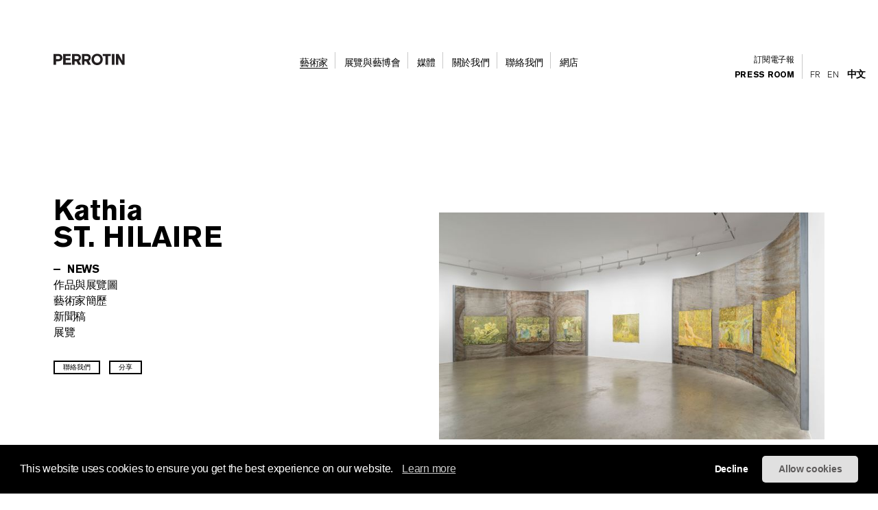

--- FILE ---
content_type: text/html; charset=UTF-8
request_url: https://www.perrotin.com/cn/artists/kathia_st_hilaire/954
body_size: 20301
content:
<!doctype html>
<html lang="zh">
    <head>
    <!--  Google Tag Manager -->
	<script async src="https://www.googletagmanager.com/gtag/js?id=G-V2MBQ34Z1S"></script>
	<script>
	window.dataLayer = window.dataLayer || [];
	function gtag(){dataLayer.push(arguments);}
	gtag('js', new Date());

	gtag('config', 'G-V2MBQ34Z1S');
	</script>
    <!-- End Google Tag Manager -->
				<script>
            function getCookie(cname) {
                var name = cname + "=";
                var ca = document.cookie.split(';');
                for (var i = 0; i < ca.length; i++) {
                    var c = ca[i];
                    while (c.charAt(0) == ' ') {
                        c = c.substring(1);
                    }
                    if (c.indexOf(name) == 0) {
                        return c.substring(name.length, c.length);
                    }
                }
                return "";
            }
            var cookiesConsent = getCookie('cookieconsent_status');
            (function (i, s, o, g, r, a, m) {
                i['GoogleAnalyticsObject'] = r;
                i[r] = i[r] || function () {
                    (i[r].q = i[r].q || []).push(arguments)
                }, i[r].l = 1 * new Date();
                a = s.createElement(o),
                        m = s.getElementsByTagName(o)[0];
                a.async = 1;
                a.src = g;
                m.parentNode.insertBefore(a, m)
            })(window, document, 'script', 'https://www.google-analytics.com/analytics.js', 'ga');
            if (cookiesConsent === 'deny') {
		ga('create', 'UA-21807360-1', {
                    'storage': 'none'
                });
                ga('create', 'UA-21807360-1', {
                    storeGac: false,
                });
                ga('send', 'pageview', {
                    'anonymizeIp': true
                });
            } else {
                ga('create', 'UA-21807360-1', 'auto');
		ga('send', 'pageview', { 'page': location.pathname + location.search + location.hash});
            }
		</script>
				<title>Kathia ST. HILAIRE - 藝術家 -- 貝浩登</title>
		<meta charset="utf-8">
<meta name="viewport" content="width=device-width, initial-scale=1, maximum-scale=1">
<meta name="description" content="Born in West Palm Beach, USA. 
Lives and works in New York. ">
<meta name="language" content="zh" />

<link href="https://www.perrotin.com/cn/artists/kathia_st_hilaire/954" rel="canonical" >


<!-- OPEN GRAPH -->
<meta property="og:url" content="https://www.perrotin.com/cn/artists/kathia_st_hilaire/954" />
<meta property="og:image" content="https://s3.perrotin.com/d:1200x630/artiste/954_1336.jpg?v=2020" />
<meta property="og:title" content="Kathia ST. HILAIRE - 藝術家 -- 貝浩登" />
<meta property="og:description" content="Born in West Palm Beach, USA. Lives and works in New York. " />

<!-- FACEBOOK -->
<meta property="fb:app_id" content="1596296424020971" />

<!-- TWITTER -->
<meta name="twitter:card" content="summary_large_image">
<meta name="twitter:site" content="@galerieperrotin">
<meta name="twitter:title" content="Kathia ST. HILAIRE - 藝術家 -- 貝浩登">
<meta name="twitter:description" content="Born in West Palm Beach, USA. 
Lives and works in New York. ">
<meta name="twitter:image" content="https://s3.perrotin.com/d:1200x630/artiste/954_1336.jpg?v=2020">

<!-- LANGUES -->
<link rel="alternate" hreflang="fr" href="https://www.perrotin.com/fr/artists/kathia_st_hilaire/954" />
<link rel="alternate" hreflang="en" href="https://www.perrotin.com/artists/kathia_st_hilaire/954" />
<link rel="alternate" hreflang="zh" href="https://www.perrotin.com/cn/artists/kathia_st_hilaire/954" />

<!-- FAVICONS -->
<link rel="apple-touch-icon" sizes="57x57" href="/apple-touch-icon-57x57.png">
<link rel="apple-touch-icon" sizes="60x60" href="/apple-touch-icon-60x60.png">
<link rel="apple-touch-icon" sizes="72x72" href="/apple-touch-icon-72x72.png">
<link rel="apple-touch-icon" sizes="76x76" href="/apple-touch-icon-76x76.png">
<link rel="apple-touch-icon" sizes="114x114" href="/apple-touch-icon-114x114.png">
<link rel="apple-touch-icon" sizes="120x120" href="/apple-touch-icon-120x120.png">
<link rel="apple-touch-icon" sizes="144x144" href="/apple-touch-icon-144x144.png">
<link rel="apple-touch-icon" sizes="152x152" href="/apple-touch-icon-152x152.png">
<link rel="apple-touch-icon" sizes="180x180" href="/apple-touch-icon-180x180.png">
<link rel="icon" type="image/png" href="/favicon-32x32.png" sizes="32x32">
<link rel="icon" type="image/png" href="/android-chrome-192x192.png" sizes="192x192">
<link rel="icon" type="image/png" href="/favicon-96x96.png" sizes="96x96">
<link rel="icon" type="image/png" href="/favicon-16x16.png" sizes="16x16">
<link rel="manifest" href="/manifest.json">
<link rel="mask-icon" href="/safari-pinned-tab.svg" >
<meta name="msapplication-TileColor" content="#da532c">
<meta name="msapplication-TileImage" content="/mstile-144x144.png">
<meta name="theme-color" content="#ffffff">

			<link rel="stylesheet" type="text/css" href="/css/gep.css?v=20251124145325">
        <script type="text/javascript" src="/js/third-party/modernizr-2.6.2.min.js"></script>
        <script type="text/javascript" src="/js/third-party/mobile-detect.min.js"></script>
        <script type="text/javascript" src="/js/third-party/mobile-detect-modernizr.js"></script>
	</head>
    <body class=" "  data-page="artist" data-lg="cn"  data-context="kathia_st_hilaire"  data-id="954">
    <!-- Google Tag Manager (noscript) -->
    <noscript><iframe src="https://www.googletagmanager.com/ns.html?id=GTM-P9QCWXV" height="0" width="0" style="display:none;visibility:hidden" title=""></iframe></noscript>
    <!-- End Google Tag Manager (noscript) -->
				<svg display="none" width="0" height="0" version="1.1" xmlns="http://www.w3.org/2000/svg" xmlns:xlink="http://www.w3.org/1999/xlink">
	<defs>
	<symbol  id="ico-logo" viewBox="-51.195 -4.258 187 15.552" enable-background="new -51.195 -4.258 187 15.552"
	 xml:space="preserve">
<g>
	<path d="M-40.302,10.858V9.511c-0.395,0.354-0.706,0.601-0.892,0.726c-1.366,0.913-2.838,0.954-3.417,0.954
		c-0.518,0-1.595-0.043-2.816-0.622c-2.65-1.286-3.769-4.204-3.769-7.02c0-1.077,0.205-4.97,3.602-6.874
		c0.603-0.353,1.824-0.933,3.603-0.933c2.734,0,4.412,1.284,5.178,1.967c0.516,0.456,0.848,0.871,1.26,1.407l-2.773,1.678
		c-0.06-0.104-0.475-0.767-0.93-1.161c-0.932-0.848-2.05-0.89-2.465-0.89c-0.27,0-1.241,0.021-2.007,0.517
		c-0.87,0.562-1.824,1.846-1.824,4.184c0,0.312,0,2.361,1.015,3.602c0.371,0.456,0.87,0.704,1.055,0.808
		c0.27,0.125,0.933,0.393,1.759,0.393c0.248,0,0.706,0,1.265-0.186c0.29-0.104,1.181-0.453,1.615-1.347
		c0.227-0.453,0.289-1.075,0.311-1.2h-3.272V2.742h6.358v8.116H-40.302L-40.302,10.858z"/>
	<path d="M-26.208,10.858l-0.725-2.342h-5.383l-0.728,2.342h-3.891l5.426-14.618h3.81l5.385,14.618H-26.208z M-29.666-0.282
		L-31.47,5.89h3.708L-29.666-0.282z"/>
	<path d="M-21.68,10.858V-3.76h3.644V7.772h5.715v3.086H-21.68z"/>
	<path d="M-11.29,10.858V-3.76h10.809v2.816h-7.166v2.669h6.688V4.5h-6.688v3.479h7.828v2.875H-11.29V10.858z"/>
	<path d="M10.115,10.858l-2.92-5.219H4.917v5.219H1.233V-3.76h6.583c0.417,0,0.829,0,1.243,0.02
		c0.663,0.042,2.981,0.186,4.121,2.277c0.209,0.393,0.581,1.242,0.581,2.444c0,1.635-0.643,2.504-1.14,2.981
		c-0.207,0.206-0.456,0.394-0.684,0.538c-0.27,0.145-0.581,0.289-1.181,0.517l3.375,5.838h-4.017V10.858z M8.004-1.048H4.898v3.976
		h3.024c0.145,0,0.559,0,0.974-0.143c1.18-0.394,1.221-1.512,1.221-1.886C10.115-1.006,8.645-1.048,8.004-1.048z"/>
	<path d="M15.059,10.858V-3.76h3.643v14.618H15.059z"/>
	<path d="M20.727,10.858V-3.76h10.812v2.816h-7.166v2.669h6.687V4.5h-6.687v3.479h7.829v2.875H20.727V10.858z"/>
	<path d="M50.538,3.984c-1.366,1.944-3.436,2.092-5.549,2.092h-2.443v4.782h-3.665V-3.76h7.248c1.388,0,2.691,0.165,3.81,1.139
		c0.145,0.123,0.414,0.351,0.664,0.724c0.309,0.478,0.806,1.531,0.806,2.984C51.406,1.561,51.345,2.824,50.538,3.984z M47.391-0.261
		c-0.583-0.808-1.637-0.808-2.506-0.808h-2.342v4.432h2.214c0.644,0,0.911,0,1.243-0.062c1.284-0.207,1.801-0.994,1.781-2.236
		C47.784,0.359,47.577,0.008,47.391-0.261z"/>
	<path d="M52.312,10.858V-3.76h10.811v2.816h-7.165v2.669h6.687V4.5h-6.687v3.479h7.828v2.875H52.312V10.858z"/>
	<path d="M73.72,10.858l-2.92-5.219h-2.279v5.219h-3.685V-3.76h6.585c0.412,0,0.827,0,1.241,0.02
		c0.663,0.042,2.985,0.186,4.12,2.277c0.207,0.393,0.581,1.242,0.581,2.444c0,1.635-0.642,2.504-1.14,2.981
		C76.017,4.167,75.768,4.355,75.54,4.5c-0.268,0.145-0.58,0.289-1.179,0.517l3.374,5.838H73.72V10.858z M71.605-1.048H68.5v3.976
		h3.023c0.143,0,0.56,0,0.969-0.143c1.181-0.394,1.227-1.512,1.227-1.886C73.72-1.006,72.249-1.048,71.605-1.048z"/>
	<path d="M87.545,10.858l-2.92-5.219h-2.279v5.219h-3.685V-3.76h6.585c0.412,0,0.827,0,1.241,0.02
		c0.665,0.042,2.985,0.186,4.12,2.277c0.207,0.393,0.581,1.242,0.581,2.444c0,1.635-0.642,2.504-1.14,2.981
		c-0.207,0.206-0.456,0.394-0.683,0.538c-0.27,0.145-0.582,0.289-1.181,0.517l3.374,5.838h-4.015V10.858z M85.431-1.048h-3.105
		v3.976h3.023c0.145,0,0.56,0,0.972-0.143c1.179-0.394,1.224-1.512,1.224-1.886C87.545-1.006,86.073-1.048,85.431-1.048z"/>
	<path d="M103.834,9.762c-0.786,0.643-2.195,1.532-4.598,1.532c-0.889,0-3.312-0.145-5.176-2.094
		c-1.971-2.07-2.091-4.844-2.091-5.714c0-0.766,0.104-2.835,1.388-4.72c0.744-1.096,2.441-2.981,5.838-2.981
		c2.775,0,4.455,1.242,5.219,2.029c1.407,1.449,2.195,3.83,2.195,5.839C106.607,5.89,105.634,8.292,103.834,9.762z M102.01,0.215
		c-0.186-0.249-0.621-0.767-1.407-1.099c-0.621-0.249-1.161-0.27-1.411-0.27c-0.806,0-1.366,0.27-1.634,0.416
		c-1.47,0.829-1.988,2.631-1.988,4.184c0,1.985,0.622,3.064,1.222,3.708c0.644,0.684,1.516,1.056,2.465,1.056
		c0.478,0,1.614-0.123,2.525-1.099c0.829-0.89,1.12-2.051,1.161-3.21C103.005,2.057,102.446,0.814,102.01,0.215z"/>
	<path d="M113.6-0.883v11.741h-3.687V-0.883h-3.812V-3.76h11.285v2.877H113.6z"/>
	<path d="M118.497,10.858V-3.76h3.642v14.618H118.497z"/>
	<path d="M132.219,10.858l-5.301-9.048l0.128,9.048h-3.521V-3.76h3.581l5.342,9.171l-0.143-9.171h3.498v14.618H132.219z"/>
</g>
	</symbol>
	<symbol id="ico-loupe"  viewBox="7.178 8.628 11 12.999" enable-background="new 7.178 8.628 11 12.999"
	 xml:space="preserve">
<path d="M18.178,20.501l-2.283-3.276c0.883-0.912,1.429-2.149,1.432-3.513c0.003-1.355-0.522-2.631-1.479-3.591
	c-0.957-0.96-2.234-1.491-3.596-1.493c-2.792,0-5.069,2.271-5.073,5.063c-0.003,1.354,0.522,2.63,1.479,3.593
	c0.958,0.959,2.23,1.488,3.585,1.491h0.011c0.721,0,1.405-0.154,2.027-0.426l2.283,3.277L18.178,20.501z M12.258,10.325
	c0.902,0.002,1.75,0.355,2.387,0.994c0.636,0.638,0.985,1.487,0.985,2.389c-0.005,1.858-1.52,3.37-3.377,3.37h-0.007
	c-0.902-0.003-1.75-0.354-2.386-0.993c-0.637-0.639-0.986-1.488-0.984-2.39C8.879,11.837,10.396,10.326,12.258,10.325z"/>
	</symbol>
	<symbol id="ico-facebook"  viewBox="60.499 56.5 7 15" enable-background="new 60.499 56.5 7 15" xml:space="preserve">
		<path d="M65.806,59.129c0.335,0,1.04,0,1.693,0c0-0.344,0-1.532,0-2.629c-0.872,0-1.864,0-2.302,0c-3.263,0-3.186,2.527-3.186,2.905
			c0,0.377,0,2.064,0,2.064h-1.513v2.525h1.513V71.5h3.108v-7.505h2.086c0,0,0.195-1.211,0.29-2.534c-0.271,0-2.364,0-2.364,0
			s0-1.47,0-1.727C65.132,59.476,65.471,59.129,65.806,59.129z"/>
	</symbol>
	<symbol id="ico-instagram" viewBox="0 0 25 25" enable-background="new 10.848 22.282 15 15" xml:space="preserve">
		<path d="M 8 3 C 5.243 3 3 5.243 3 8 L 3 16 C 3 18.757 5.243 21 8 21 L 16 21 C 18.757 21 21 18.757 21 16 L 21 8 C 21 5.243
		 18.757 3 16 3 L 8 3 z M 8 5 L 16 5 C 17.654 5 19 6.346 19 8 L 19 16 C 19 17.654 17.654 19 16 19 L 8 19 C 6.346 19 5 17.654
		  5 16 L 5 8 C 5 6.346 6.346 5 8 5 z M 17 6 A 1 1 0 0 0 16 7 A 1 1 0 0 0 17 8 A 1 1 0 0 0 18 7 A 1 1 0 0 0 17 6 z M 12 7 C 9.243
		   7 7 9.243 7 12 C 7 14.757 9.243 17 12 17 C 14.757 17 17 14.757 17 12 C 17 9.243 14.757 7 12 7 z M 12 9 C 13.654 9 15 10.346
		    15 12 C 15 13.654 13.654 15 12 15 C 10.346 15 9 13.654 9 12 C 9 10.346 10.346 9 12 9z"/>
	</symbol>
	<symbol id="ico-pinterest"  viewBox="20.848 22.282 15 15" enable-background="new 20.848 22.282 15 15" xml:space="preserve">
		<path d="M28.348,22.282c-4.142,0-7.5,3.357-7.5,7.5c0,3.07,1.847,5.709,4.489,6.868c-0.021-0.523-0.003-1.151,0.131-1.722
			c0.144-0.608,0.965-4.087,0.965-4.087s-0.24-0.479-0.24-1.187c0-1.111,0.645-1.941,1.447-1.941c0.682,0,1.011,0.512,1.011,1.125
			c0,0.686-0.438,1.712-0.662,2.661c-0.188,0.796,0.399,1.445,1.184,1.445c1.421,0,2.378-1.825,2.378-3.987
			c0-1.644-1.107-2.875-3.121-2.875c-2.275,0-3.692,1.696-3.692,3.591c0,0.653,0.193,1.114,0.495,1.472
			c0.139,0.163,0.158,0.229,0.108,0.417c-0.036,0.138-0.119,0.471-0.153,0.603c-0.05,0.19-0.204,0.258-0.375,0.188
			c-1.048-0.428-1.536-1.575-1.536-2.865c0-2.13,1.797-4.685,5.36-4.685c2.863,0,4.748,2.072,4.748,4.296
			c0,2.941-1.635,5.14-4.046,5.14c-0.81,0-1.572-0.438-1.833-0.934c0,0-0.436,1.728-0.527,2.061
			c-0.159,0.579-0.471,1.156-0.755,1.607c0.675,0.198,1.387,0.307,2.126,0.307c4.142,0,7.5-3.357,7.5-7.499
			C35.847,25.64,32.489,22.282,28.348,22.282z"/>
	</symbol>	
	<symbol id="ico-tumblr"   viewBox="23.656 22.297 9.419 15" enable-background="new 23.656 22.297 9.419 15" xml:space="preserve">
		<path d="M29.017,22.297v3.469h3.469v2.678h-3.469v3.846c0,0.87-0.01,1.372,0.082,1.618c0.091,0.246,0.321,0.501,0.571,0.647
		c0.332,0.199,0.711,0.299,1.138,0.299c0.76,0,1.515-0.247,2.267-0.74v2.365c-0.641,0.302-1.222,0.515-1.741,0.635
		c-0.52,0.121-1.081,0.184-1.686,0.184c-0.686,0-1.09-0.087-1.617-0.26c-0.527-0.174-0.977-0.422-1.348-0.74
		c-0.374-0.321-0.63-0.662-0.774-1.022c-0.145-0.361-0.216-0.885-0.216-1.571v-5.26h-2.038v-2.125
		c0.589-0.191,1.272-0.465,1.691-0.822c0.421-0.358,0.758-0.787,1.012-1.289c0.255-0.5,0.431-1.138,0.526-1.911L29.017,22.297
		L29.017,22.297z"/>
	</symbol>
	<svg version="1.0" xmlns="http://www.w3.org/2000/svg" id="ico-twitter" viewBox="0 0 15.000000 15.000000">
		<g transform="translate(0.000000,15.000000) scale(0.100000,-0.100000)"
		fill="#000000" stroke="none">
		<path d="M29 108 l31 -42 -32 -33 c-18 -18 -27 -33 -21 -33 6 0 21 12 32 27
		l21 28 23 -27 c13 -16 33 -28 46 -28 22 0 22 0 -8 42 l-31 42 27 35 26 36 -30
		-29 -31 -28 -17 26 c-11 16 -26 26 -42 26 l-25 0 31 -42z m59 -37 c25 -35 39
		-62 33 -60 -7 3 -33 33 -59 68 -25 35 -39 62 -33 60 7 -3 33 -33 59 -68z"/>
		</g>
	</svg>	
	<symbol id="ico-youtube"   viewBox="4.292 6.992 21.416 15" enable-background="new 4.292 6.992 21.416 15" xml:space="preserve">
		<path d="M25.493,10.243c0,0-0.209-1.476-0.851-2.126c-0.814-0.852-1.728-0.857-2.146-0.907C19.499,6.992,15,6.992,15,6.992
				s-4.5,0-7.497,0.217c-0.418,0.05-1.332,0.055-2.146,0.907c-0.643,0.65-0.851,2.126-0.851,2.126s-0.214,1.442-0.214,3.174v2.142
				c0,1.733,0.214,3.24,0.214,3.24s0.208,1.476,0.851,2.126c0.814,0.853,1.884,0.826,2.361,0.916C9.432,22.004,15,21.983,15,21.983
				s4.499,0.064,7.497-0.152c0.418-0.049,1.331-0.054,2.146-0.906c0.642-0.65,0.851-2.126,0.851-2.126s0.215-1.506,0.215-3.238
				v-2.143C25.708,11.685,25.493,10.243,25.493,10.243z M12.145,17.349v-5.711l5.711,2.855L12.145,17.349z"/>
	</symbol>
	<symbol id="ico-play"  viewBox="0 0 166.002 166.002" enable-background="new 0 0 166.002 166.002" xml:space="preserve">
		<g>
			<path d="M83.001,3c44.184,0,80.001,35.817,80.001,80.002c0,44.183-35.817,80-80.001,80S3,127.185,3,83.002
				C3,38.817,38.817,3,83.001,3 M83.001,0C37.234,0,0,37.234,0,83.002c0,45.767,37.234,83,83.001,83c45.767,0,83.001-37.233,83.001-83
				C166.002,37.234,128.768,0,83.001,0L83.001,0z"/>
		</g>
		<polygon points="108.002,83.001 68.005,108.001 68.005,58.001 "/>
	</symbol>
	<symbol id="ico-mini-play"   viewBox="0 0 11.999 15" enable-background="new 0 0 11.999 15" xml:space="preserve">
		<polygon points="11.999,7.5 0,15 0,0 "/>
	</symbol>
	<symbol id="ico-dl"   viewBox="0 0 20 20" enable-background="new 0 0 20 20" xml:space="preserve">
<path d="M0,0v20h20V0H0z M19,19H1V1h18V19z"/>
<polygon points="15.303,6.818 10,12.121 4.696,6.818 3.989,7.525 10,13.535 16.01,7.525 "/>
</symbol>
<symbol id="ico-mail"  viewBox="587.497 391.852 15.556 10" enable-background="new 587.497 391.852 15.556 10" xml:space="preserve">
<polygon points="588.052,391.852 602.497,391.852 595.275,399.074 "/>
<polygon points="587.497,391.852 587.497,391.852 592.497,396.852 587.497,401.852 587.497,401.852 "/>
<polygon points="603.053,391.867 603.053,401.852 603.038,401.852 598.053,396.867 "/>
<polygon points="602.497,401.852 588.052,401.852 592.775,397.13 595.275,399.63 597.776,397.131 "/>
</symbol>	

<symbol fill="#000000" viewBox="0 0 512 512" id="ico-tiktok" xmlns="http://www.w3.org/2000/svg" stroke="#000000">
<path d="M412.19,118.66a109.27,109.27,0,0,1-9.45-5.5,132.87,132.87,0,0,1-24.27-20.62c-18.1-20.71-24.86-41.72-27.35-56.43h.1C349.14,23.9,350,16,350.13,16H267.69V334.78c0,4.28,0,8.51-.18,12.69,0,.52-.05,1-.08,1.56,0,.23,0,.47-.05.71,0,.06,0,.12,0,.18a70,70,0,0,1-35.22,55.56,68.8,68.8,0,0,1-34.11,9c-38.41,0-69.54-31.32-69.54-70s31.13-70,69.54-70a68.9,68.9,0,0,1,21.41,3.39l.1-83.94a153.14,153.14,0,0,0-118,34.52,161.79,161.79,0,0,0-35.3,43.53c-3.48,6-16.61,30.11-18.2,69.24-1,22.21,5.67,45.22,8.85,54.73v.2c2,5.6,9.75,24.71,22.38,40.82A167.53,167.53,0,0,0,115,470.66v-.2l.2.2C155.11,497.78,199.36,496,199.36,496c7.66-.31,33.32,0,62.46-13.81,32.32-15.31,50.72-38.12,50.72-38.12a158.46,158.46,0,0,0,27.64-45.93c7.46-19.61,9.95-43.13,9.95-52.53V176.49c1,.6,14.32,9.41,14.32,9.41s19.19,12.3,49.13,20.31c21.48,5.7,50.42,6.9,50.42,6.9V131.27C453.86,132.37,433.27,129.17,412.19,118.66Z"/>
</symbol>

<symbol id="ico-weibo" viewBox="28.345 23 18.517 15" enable-background="new 28.345 23 18.517 15" xml:space="preserve">
<path d="M36.124,36.902c-3.065,0.303-5.711-1.083-5.911-3.096c-0.199-2.012,2.125-3.889,5.19-4.192
	c3.065-0.303,5.712,1.083,5.911,3.094C41.513,34.723,39.189,36.6,36.124,36.902 M42.255,30.222
	c-0.261-0.078-0.439-0.131-0.303-0.474c0.296-0.744,0.327-1.385,0.006-1.843c-0.601-0.859-2.246-0.812-4.131-0.023
	c0-0.001-0.592,0.259-0.44-0.211c0.29-0.932,0.247-1.713-0.205-2.164c-1.022-1.023-3.742,0.039-6.075,2.37
	c-1.747,1.747-2.761,3.599-2.761,5.199c0,3.062,3.927,4.924,7.769,4.924c5.036,0,8.386-2.926,8.386-5.249
	C44.499,31.348,43.317,30.551,42.255,30.222"/>
<path d="M45.599,24.618c-1.216-1.348-3.01-1.862-4.666-1.51h0c-0.383,0.082-0.627,0.459-0.545,0.842
	c0.082,0.382,0.458,0.627,0.841,0.545c1.178-0.25,2.453,0.116,3.318,1.074c0.863,0.958,1.098,2.264,0.728,3.409v0
	c-0.121,0.373,0.083,0.772,0.457,0.893c0.372,0.121,0.772-0.083,0.893-0.455c0,0,0-0.002,0-0.003
	C47.144,27.801,46.816,25.965,45.599,24.618"/>
<path d="M43.731,26.303c-0.592-0.657-1.466-0.906-2.272-0.734c-0.33,0.07-0.541,0.395-0.469,0.725
	c0.07,0.328,0.395,0.54,0.724,0.468v0c0.394-0.083,0.822,0.038,1.111,0.358c0.29,0.321,0.368,0.759,0.243,1.143h0
	c-0.104,0.321,0.072,0.665,0.393,0.769c0.321,0.103,0.665-0.072,0.769-0.394C44.483,27.854,44.325,26.959,43.731,26.303"/>
<path d="M36.292,33.258c-0.107,0.184-0.344,0.271-0.53,0.195c-0.183-0.075-0.24-0.28-0.136-0.461
	c0.107-0.179,0.335-0.267,0.517-0.194C36.329,32.865,36.395,33.073,36.292,33.258 M35.316,34.512
	c-0.296,0.473-0.931,0.68-1.41,0.462c-0.471-0.215-0.61-0.765-0.314-1.226c0.293-0.459,0.907-0.664,1.381-0.465
	C35.454,33.487,35.607,34.033,35.316,34.512 M36.43,31.163c-1.459-0.379-3.108,0.348-3.741,1.633
	c-0.646,1.312-0.021,2.767,1.452,3.242c1.527,0.492,3.326-0.262,3.952-1.677C38.71,32.978,37.939,31.554,36.43,31.163"/>
</symbol>
<symbol id="ico-print"   viewBox="0 0 12.833 12" enable-background="new 0 0 12.833 12" xml:space="preserve">
<path d="M12.833,5.138h-1.691V1.951h-0.984V0.979H9.033V0H1.976v5.139H0v4.667h1.976V12h9.167V9.805h1.691V5.138z M8.033,1v0.951v1
	h1h1.109v2.984H2.976V1H8.033z M2.976,11V8.703h7.167V11H2.976z"/>
	</symbol>
<symbol  id="ico-external"    viewBox="142.5 142.5 15 15" enable-background="new 142.5 142.5 15 15" xml:space="preserve">
<path d="M155,155h-10v-9.963l2.5-0.037v-2.5h-5v15h15v-6.25H155V155z M150,142.5l2.5,2.5l-3.75,3.75l2.5,2.5l3.75-3.75l2.5,2.5v-7.5
	H150z"/>
</symbol>
<symbol id="ico-cog"   viewBox="0 0 24 24" enable-background="new 0 0 24 24" xml:space="preserve">
<path d="M20,14.5v-2.9l-1.8-0.3c-0.1-0.4-0.3-0.8-0.6-1.4l1.1-1.5l-2.1-2.1l-1.5,1.1c-0.5-0.3-1-0.5-1.4-0.6L13.5,5h-2.9l-0.3,1.8
	C9.8,6.9,9.4,7.1,8.9,7.4L7.4,6.3L5.3,8.4l1,1.5c-0.3,0.5-0.4,0.9-0.6,1.4L4,11.5v2.9l1.8,0.3c0.1,0.5,0.3,0.9,0.6,1.4l-1,1.5
	l2.1,2.1l1.5-1c0.4,0.2,0.9,0.4,1.4,0.6l0.3,1.8h3l0.3-1.8c0.5-0.1,0.9-0.3,1.4-0.6l1.5,1.1l2.1-2.1l-1.1-1.5c0.3-0.5,0.5-1,0.6-1.4
	L20,14.5z M12,16c-1.7,0-3-1.3-3-3s1.3-3,3-3s3,1.3,3,3S13.7,16,12,16z"/>
</symbol>
<symbol id="ico-link"   viewBox="0 0 15 15" enable-background="new 0 0 15 15" xml:space="preserve">
<path class="st0" d="M0,3.9c0,1,0.4,1.9,1.2,2.7L4,9.3c0.8,0.7,1.8,1.1,2.8,1.1h0c1,0,2-0.4,2.8-1.1l0.1-0.1L8.1,7.5L8,7.6
	C7.7,7.9,7.3,8,6.9,8.1C6.5,8,6.1,7.9,5.8,7.6L2.9,4.9c-0.3-0.3-0.4-0.6-0.4-1c0-0.4,0.1-0.7,0.4-1L3,2.8c0.3-0.3,0.7-0.4,1.1-0.4
	c0.4,0,0.8,0.1,1.1,0.4l1.2,1.1c0.5,0.5,1.3,0.5,1.8,0c0.5-0.5,0.5-1.2,0-1.7L7,1.1C6.2,0.4,5.1,0,4.1,0c-1,0-2.1,0.4-2.8,1.1
	L1.2,1.2C0.4,2,0,2.9,0,3.9z M6.8,11.1c-0.5,0.5-0.5,1.2,0,1.7L8,13.9c0.8,0.7,1.8,1.1,2.8,1.1h0c1,0,2-0.4,2.8-1.1l0.1-0.1
	c0.8-0.7,1.2-1.7,1.2-2.7c0-1-0.4-1.9-1.2-2.7L11,5.7C10.2,5,9.1,4.6,8.1,4.6c-0.8,0-1.6,0.2-2.3,0.7C5.7,5.3,5.6,5.4,5.5,5.5
	L5.3,5.7L5.2,5.8l0,0l0,0l1.8,1.7L7,7.4C7.3,7.1,7.7,7,8.1,6.9c0.4,0,0.8,0.1,1.1,0.4l2.9,2.7c0.3,0.3,0.4,0.6,0.4,1
	c0,0.4-0.1,0.7-0.4,1L12,12.2c-0.3,0.3-0.7,0.4-1.1,0.4c-0.4,0-0.8-0.1-1.1-0.4l-1.2-1.2C8.1,10.6,7.3,10.6,6.8,11.1z"/>
</symbol>
<symbol id="ico-rss"   viewBox="0 0 15 15" enable-background="new 0 0 15 15" xml:space="preserve">
	<path d="M14.9,14.2c-0.2,0.5-0.7,0.8-1.2,0.8c-0.5,0-0.9-0.4-1.1-0.9c0-0.1-0.1-0.4-0.1-0.8c-0.1-1.5-0.4-2.7-0.9-4
	c-0.9-2.1-2.4-3.9-4.3-5.1C5.6,3.1,3.8,2.5,1.5,2.4C0.8,2.3,0.6,2.3,0.4,2C0.2,1.8,0,1.4,0,1.2c0-0.5,0.4-0.9,0.8-1.1
	c0.7-0.3,3.3,0.1,4.9,0.7c3.7,1.3,6.7,4.1,8.2,7.8c0.5,1.2,0.9,2.6,1,4C15,13.5,15,14,14.9,14.2z"/>
<path d="M9.3,14.2c-0.2,0.5-0.7,0.8-1.2,0.8c-0.4,0-0.9-0.4-1-0.7c0-0.1-0.1-0.4-0.1-0.8c-0.1-1.4-0.6-2.5-1.4-3.5
	c-0.8-0.9-1.8-1.5-3-1.8C2.4,8.2,1.9,8.1,1.6,8.1C0.9,8,0.7,8,0.5,7.8C-0.1,7.4-0.2,6.6,0.3,6C0.7,5.7,1.1,5.6,2,5.7
	C3,5.8,3.8,6,4.7,6.4C7.3,7.7,9,10.1,9.3,13C9.4,13.6,9.4,14,9.3,14.2z"/>
<path d="M3.9,13.4c-0.2,0.7-0.8,1.2-1.4,1.3c-1.2,0.2-2.3-0.9-2-2.1c0.3-1.6,2.3-2,3.2-0.8C3.9,12.2,4,12.9,3.9,13.4z"/>
</symbol>
<symbol id="ico-perrotin"   viewBox="0 0 101.5 15.6" enable-background="new 0 0 101.5 15.6" xml:space="preserve">
	<g>
		<path fill="#231F20" d="M62.2,15.6c4.6,0,8-3.5,8-7.8v0c0-4.3-3.3-7.7-8-7.7s-8,3.5-8,7.8v0C54.2,12.1,57.5,15.6,62.2,15.6z
			 M57.7,7.7c0-2.6,1.8-4.7,4.5-4.7c2.7,0,4.6,2.1,4.6,4.7v0c0,2.6-1.8,4.7-4.5,4.7C59.6,12.5,57.7,10.4,57.7,7.7L57.7,7.7z"/>
		<polygon fill="#231F20" points="25.1,12.3 17.3,12.3 17.3,8.8 24,8.8 24,6 17.3,6 17.3,3.3 24.5,3.3 24.5,0.4 13.7,0.4 13.7,15.1 
			25.1,15.1 	"/>
		<polygon fill="#231F20" points="74.1,15.1 77.7,15.1 77.7,3.3 81.6,3.3 81.6,0.4 70.2,0.4 70.2,3.3 74.1,3.3 	"/>
		<rect x="83.2" y="0.4" fill="#231F20" width="3.7" height="14.7"/>
		<path fill="#231F20" d="M30.1,15.1v-4.7h2.6l2.6,4.7h4.1l-3.1-5.4C38,9,39.1,7.5,39.1,5.3v0c0-0.5-0.1-0.9-0.2-1.4
			c-0.5-2.2-2.5-3.5-5.4-3.5h0h-6.7h-0.3v14.7L30.1,15.1z M30.1,3.3h3.2c0.7,0,1.2,0.1,1.7,0.4c0.6,0.3,0.9,0.9,0.9,1.7v0
			c0,1.2-0.9,2.1-2.5,2.1h-3.3V3.3z"/>
		<path fill="#231F20" d="M44.1,15.1v-4.7h2.6l2.6,4.7h4.1l-3.1-5.4c1.7-0.7,2.8-2.2,2.8-4.4v0c0-0.5-0.1-0.9-0.2-1.4
			c-0.5-2.2-2.5-3.5-5.4-3.5h0h-6.7h-0.3v14.7h0.3L44.1,15.1z M44.1,3.3h3.2c0.7,0,1.2,0.1,1.7,0.4c0.6,0.3,0.9,0.9,0.9,1.7v0
			c0,1.2-0.9,2.1-2.5,2.1h-3.3V3.3z"/>
		<polygon fill="#231F20" points="98.1,0.4 98.1,9.8 98.1,9.8 92.7,0.4 89,0.4 89,15.1 92.3,15.1 92.3,5.9 92.4,5.9 97.8,15.1 
			101.5,15.1 101.5,0.4 	"/>
		<path fill="#231F20" d="M3.7,15.1v-4.7h3c1.3,0,2.4-0.3,3.4-0.7c1.6-0.8,2.6-2.2,2.6-4.3v0c0-2.4-1.5-4.3-4-4.8
			C8.1,0.5,7.4,0.4,7,0.4h0H0.5H0v14.7H3.7z M3.7,3.3L3.7,3.3l3.1-0.1c0.1,0,0.1,0,0.2,0c0.6,0,1.1,0.2,1.5,0.4
			C9.1,4,9.4,4.6,9.4,5.4v0c0,0,0,0.1,0,0.1c0,0,0,0.1,0,0.1c0,0.4-0.2,0.7-0.4,1C8.8,6.9,8.5,7.1,8.2,7.3C7.8,7.4,7.5,7.5,7,7.5
			c-0.1,0-0.2,0-0.2,0H3.7V3.3z"/>
	</g>
	</symbol>
	<symbol id="ico-wechat"   viewBox="0 0 15 15" enable-background="new 0 0 15 15" xml:space="preserve">
		<g>
		<path d="M14.8,4.8C14.7,4.8,14.7,4.8,14.8,4.8c-0.4,0-0.7,0-1,0c-1.1,0.1-2.1,0.4-3,1c-0.6,0.4-1.1,0.9-1.5,1.5
		C8.8,7.8,8.6,8.4,8.4,9C8.4,9.3,8.3,9.7,8.4,10c0,0.4,0.1,0.7,0.2,1c0,0,0,0,0,0c0,0,0,0,0,0c-0.2,0-0.5,0-0.7,0
		c-0.2,0-0.4,0-0.5,0C7,11,6.7,11,6.4,10.9c-0.1,0-0.2-0.1-0.4-0.1c-0.2,0-0.3,0-0.4,0.1c-0.5,0.3-0.9,0.5-1.4,0.8
		c-0.1,0-0.1,0.1-0.2,0.1c-0.1,0-0.2,0-0.2-0.2c0-0.1,0-0.1,0-0.2C3.9,11,4,10.6,4.1,10.2c0-0.1,0-0.3-0.1-0.4c0,0-0.1-0.1-0.1-0.1
		C3.4,9.4,3,9,2.6,8.6C2.2,8,1.9,7.4,1.7,6.7C1.6,6.3,1.6,5.8,1.6,5.4c0.1-1,0.4-1.9,1-2.7c0.5-0.7,1.1-1.2,1.9-1.6
		c0.7-0.4,1.4-0.7,2.2-0.8c0.3-0.1,0.7-0.1,1-0.1c0.3,0,0.7,0,1,0c0.7,0,1.3,0.2,1.9,0.4c0.8,0.3,1.5,0.6,2.2,1.2
		c0.6,0.5,1.1,1,1.4,1.7C14.5,3.8,14.6,4.2,14.8,4.8C14.7,4.7,14.7,4.7,14.8,4.8z M5.1,3.9c0,0.5,0.4,0.9,0.9,0.9
		c0.5,0,0.9-0.4,0.9-0.9C6.9,3.4,6.5,3,6,3C5.5,3,5.1,3.4,5.1,3.9z M10.4,4.7c0.5,0,0.9-0.4,0.9-0.9c0-0.5-0.4-0.9-0.9-0.9
		C9.9,3,9.5,3.4,9.5,3.9C9.5,4.3,9.9,4.7,10.4,4.7z"/>
		<path d="M14.3,5.2c0.9,0,1.8,0.2,2.6,0.5c0.6,0.3,1.2,0.6,1.7,1.1c0.5,0.5,0.8,1,1,1.6c0.1,0.3,0.2,0.6,0.2,1
			c0.1,0.8-0.1,1.6-0.6,2.3c-0.3,0.6-0.8,1-1.3,1.4c0,0,0,0,0,0c-0.1,0.1-0.1,0.2-0.1,0.3c0.1,0.3,0.2,0.6,0.2,0.9c0,0,0,0.1,0,0.1
			c0,0,0,0.1,0,0.1c0,0.1-0.1,0.1-0.1,0.1c0,0-0.1,0-0.1,0c0,0-0.1,0-0.1-0.1c-0.4-0.2-0.8-0.4-1.1-0.7c-0.1-0.1-0.2-0.1-0.4,0
			c-0.3,0.1-0.7,0.2-1.1,0.2c-0.3,0-0.6,0.1-0.9,0c-1.2,0-2.3-0.3-3.3-1c-0.6-0.4-1-0.8-1.4-1.4c-0.3-0.5-0.5-1-0.6-1.5
			c-0.1-0.3-0.1-0.7-0.1-1c0.1-0.9,0.4-1.7,1-2.4c0.4-0.5,1-0.9,1.6-1.2c0.5-0.3,1.1-0.5,1.7-0.6C13.5,5.2,13.9,5.2,14.3,5.2z
			 M15.4,8.3c0,0.4,0.3,0.7,0.7,0.7c0.4,0,0.7-0.3,0.8-0.7c0-0.4-0.3-0.7-0.7-0.7C15.7,7.6,15.4,7.9,15.4,8.3z M12.5,9.1
			c0.4,0,0.7-0.3,0.7-0.7c0-0.4-0.3-0.7-0.7-0.7c-0.4,0-0.7,0.3-0.7,0.7C11.8,8.7,12.1,9.1,12.5,9.1z"/>
		<ellipse transform="matrix(1.681332e-03 -1 1 1.681332e-03 2.1378 9.8527)" class="st0" cx="6" cy="3.9" rx="0.9" ry="0.9"/>
		<ellipse transform="matrix(2.216288e-03 -1 1 2.216288e-03 6.5402 14.2661)" class="st0" cx="10.4" cy="3.9" rx="0.9" ry="0.9"/>
		<ellipse transform="matrix(2.504820e-03 -1 1 2.504820e-03 7.7974 24.4471)" class="st0" cx="16.2" cy="8.3" rx="0.7" ry="0.7"/>
		<circle class="st0" cx="12.5" cy="8.3" r="0.7"/>
		</g>
	</symbol>
	<symbol id="ico-mini-play-3d"  viewBox="0 0 166.002 166.002" enable-background="new 0 0 166.002 166.002" xml:space="preserve">
		<g>
		<path class="st0" d="M13.9,166c0-55.3,0-110.7,0-166C69,0,124.1,0,179.2,0c0,55.3,0,110.7,0,166C124.1,166,69,166,13.9,166z
		 M88.7,147.8c0-26.8,0-52.2,0-77.7c-0.9-0.4-1.7-0.9-2.6-1.1c-17.3-4.9-34.7-9.9-52-14.7c-6.1-1.7-6.7-1.2-7.2,5.4
		c0,0.5-0.1,1-0.1,1.5c-0.1,18.8-0.2,37.7-0.1,56.5c0,8.6,5.3,14.6,13.6,16.8c6.2,1.6,12.4,3.6,18.6,5.3
		C68.5,142.5,78.3,145,88.7,147.8z M98.9,146.9c3-0.4,5.9-0.5,8.5-1.2c13.2-3.6,26.2-7.5,39.4-11.1c9.4-2.6,14-8.2,14-17.9
		c0-18.2,0-36.4,0-54.7c0-2.3-0.6-4.6-0.9-6.9c-0.3-2-1.5-2.5-3.4-1.9c-18.5,5.3-37,10.5-55.4,15.8c-1,0.3-2.4,1.9-2.4,2.8
		c-0.1,23.8-0.1,47.7-0.1,71.5C98.5,144.5,98.8,145.5,98.9,146.9z M34.7,43.2c1.4,0.9,1.6,1.1,1.8,1.2c16.4,4.8,32.7,9.7,49.1,14.2
		c3.7,1,7.3,3.1,11.6,1.4c3.5-1.4,7.2-2.1,10.9-3.1c9.2-2.6,18.4-5.3,27.6-7.9c5.4-1.6,10.8-3.2,17.1-5.1c-2.4-1.3-3.9-2.3-5.4-2.8
		c-13.8-4.1-27.5-8.1-41.3-12c-8-2.2-16.2-2.3-24.3-0.1C71,32,60.3,35,49.5,38.1C44.8,39.5,40.2,41.3,34.7,43.2z"/>
	<path d="M88.7,147.8c-10.5-2.8-20.2-5.3-29.9-8c-6.2-1.7-12.3-3.7-18.6-5.3c-8.3-2.2-13.5-8.2-13.6-16.8
		c-0.1-18.8,0.1-37.7,0.1-56.5c0-0.5,0-1,0.1-1.5c0.5-6.5,1-7.1,7.2-5.4c17.4,4.8,34.7,9.8,52,14.7c0.9,0.3,1.8,0.7,2.6,1.1
		C88.7,95.6,88.7,121,88.7,147.8z M53.3,94c-1.6,6-1.6,6,3.3,7.9c0.3,0.1,0.7,0.2,1,0.4c3.4,1.9,5.6,6.6,4.7,10.3
		c-0.6,2.2-1.8,4.1-4.4,4.2c-3.4,0.2-6.4-2.3-8-6.4c-1.3-3.4-5.8-4.9-9.3-3c1.6,8.3,7.9,15.3,16.1,17.2c4.8,1.1,9.6,0.9,13-3.6
		c3.3-4.4,3.1-9.2,0.5-13.8c-1.6-2.6-3.9-4.8-6-7.2c6.4-4,7.5-8.4,3.5-15c-3.6-5.9-8.9-9.3-15.7-10.2c-4.8-0.7-9.1,2.2-10.3,6.8
		c-0.2,0.8,0.2,2.3,0.8,2.6c2.1,1.3,4.5,2.2,6.8,3.3c1.5-3.1,2.9-5.7,6.8-4.1c3.3,1.4,5,4.2,4.3,7.6C59.4,95.1,56.2,94.2,53.3,94z"
		/>
	<path d="M98.9,146.9c-0.1-1.3-0.4-2.4-0.4-3.5c0-23.8,0-47.7,0.1-71.5c0-1,1.4-2.5,2.4-2.8c18.4-5.4,36.9-10.5,55.4-15.8
		c2-0.6,3.1-0.1,3.4,1.9c0.4,2.3,0.9,4.6,0.9,6.9c0.1,18.2,0.1,36.4,0,54.7c0,9.7-4.6,15.3-14,17.9c-13.2,3.6-26.2,7.5-39.4,11.1
		C104.8,146.4,102,146.5,98.9,146.9z M112.2,128.4c4.8-1.3,9-2.4,13.2-3.5c15-4.1,24.6-17.3,23.5-32.5c-0.8-11.4-7.9-17.4-19.2-15.6
		c-4.7,0.8-9.2,2.4-13.8,3.4c-2.8,0.6-3.8,1.9-3.8,4.7c0.1,12.2,0.1,24.5,0,36.7C112.2,123.6,112.2,125.7,112.2,128.4z"/>
	<path d="M34.7,43.2c5.5-1.9,10.1-3.7,14.8-5.1C60.3,35,71,32,81.8,29c8.1-2.2,16.2-2.1,24.3,0.1c13.8,3.8,27.6,7.9,41.3,12
		c1.6,0.5,3,1.5,5.4,2.8c-6.3,1.9-11.7,3.5-17.1,5.1c-9.2,2.7-18.4,5.3-27.6,7.9c-3.6,1-7.4,1.7-10.9,3.1c-4.3,1.7-7.9-0.4-11.6-1.4
		c-16.4-4.5-32.8-9.4-49.1-14.2C36.3,44.4,36.1,44.2,34.7,43.2z"/>
	<path class="st0" d="M53.3,94c2.9,0.2,6.1,1.1,6.9-2.9c0.7-3.4-1-6.2-4.3-7.6c-3.9-1.7-5.3,0.9-6.8,4.1c-2.3-1.1-4.7-2-6.8-3.3
		c-0.6-0.4-1-1.8-0.8-2.6c1.3-4.7,5.6-7.5,10.3-6.8c6.8,1,12.1,4.4,15.7,10.2c4,6.6,2.9,11-3.5,15c2,2.4,4.4,4.5,6,7.2
		c2.7,4.5,2.8,9.3-0.5,13.8c-3.3,4.5-8.2,4.7-13,3.6c-8.2-1.9-14.5-8.9-16.1-17.2c3.5-1.9,8-0.4,9.3,3c1.6,4.2,4.6,6.6,8,6.4
		c2.7-0.1,3.9-1.9,4.4-4.2c1-3.8-1.2-8.5-4.7-10.3c-0.3-0.2-0.7-0.2-1-0.4C51.7,100,51.7,100,53.3,94z"/>
	<path class="st0" d="M112.2,128.4c0-2.7,0-4.8,0-6.8c0-12.2,0.1-24.5,0-36.7c0-2.9,0.9-4.2,3.8-4.7c4.6-0.9,9.2-2.6,13.8-3.4
		c11.3-1.8,18.4,4.2,19.2,15.6c1,15.2-8.5,28.4-23.5,32.5C121.2,126,117.1,127.1,112.2,128.4z M121.3,117.4c0.6,0.1,1.1,0.2,1.6,0.1
		c11.7-2.6,17.9-11.4,16.6-23.4c-0.4-3.7-1.5-7.7-5.3-8.3c-3.9-0.6-8.1,0.6-12.1,1.1c-0.3,0-0.7,1.2-0.7,1.8
		C121.3,98.2,121.3,107.8,121.3,117.4z"/>
	<path d="M121.3,117.4c0-9.6,0-19.1,0-28.7c0-0.6,0.4-1.8,0.7-1.8c4-0.5,8.2-1.7,12.1-1.1c3.9,0.6,4.9,4.6,5.3,8.3
		c1.3,12.1-4.9,20.9-16.6,23.4C122.5,117.6,122,117.4,121.3,117.4z"/>
	</g>
	</symbol>
	</defs>
</svg>        <div id="page_container">
						<header id="header">
		<div class="container">
		<span id="burger">
			<span class="one"></span>
			<span class="two"></span>
			<span class="three"></span>
		</span>
		<section id="topmenu">
			<div id="logo">

				<span class="logo">
					<svg>
					<use xlink:href="#ico-perrotin" style="fill:black"/>
					</svg>
				</span>
				<a href="/cn"><span><h1>Kathia ST. HILAIRE - 藝術家 -- 貝浩登</h1></span></a>
			</div>
			<nav id="menu_shop_mobile"  aria-label="Menu shop mobile">
				<ul>
					<li>
						<a href="#">
							<span class="ico-people">
								<svg>
								<use xlink:href="#ico-people" style="fill:black"/>
								</svg>
							</span>
						</a>
					</li>
				 </ul>
			</nav>
			<nav id="menu" aria-label="Menu">
				<ul>
					<li class="fblack fbig"><a class="btn-line" href="/cn/artists/list" title="#" >藝術家</a></li>
					<li class="fblack fbig"><a class="btn-line" href="/cn/exhibitions/current" title="#">展覽與藝博會</a></li>
					<li class="fblack fbig"><a class="btn-line" href="/cn/videos/all" title="#">媒體</a></li>
					<li class="fblack fbig"><a class="btn-line" href="/cn/about" title="#">關於我們</a></li>
					<li class="fblack fbig"><a class="btn-line" href="/cn/contact" title="#">聯絡我們</a></li>
					<!-- <li class="fblack fbig"><a class="btn-line" href="/cn/consignment">consignments</a></li> -->
					<li class="fblack fbig"><a class="btn-line" href="https://store.perrotin.com" title="#" target="_blank" rel="noopener">網店</a> </li>
									</ul>
				<ul id="footer_mobile">
					<li class="fblack fbig"><a class="btn-line openNl" href="#" title="#" >電子報</a> <span>/ </span></li>
					<li class="fblack fbig"><a href="https://press.perrotin.com" target="_blank" rel="noopener">press room</a> <span>/ </span></li>
					<li class="fblack fbig"><a class="btn-line" href="/cn/legal" title="#">法律聲明</a> <span>/</span> </li>
					<li class="fblack fbig"><a class="btn-line openCR" href="#" title="#">網站製作</a> <span>/</span> </li>
				</ul>
				<ul id="lang_mobile">
					<li class="fr "><a href="/fr/artists/kathia_st_hilaire/954" data-lg="fr">Fr</a></li>
					<li class="en "><a href="/artists/kathia_st_hilaire/954" data-lg="en">En</a></li>
					<li class="cn active"><a href="#" data-lg="cn">中文</a></li>
				</ul>
				<ul class="social">
					<li>關注我們</li>
					<li class="ico">
						<a href="https://www.facebook.com/Galerie-Perrotin-66722811448" class="btn-facebook" rel="noopener" target="_blank">
							<svg>
							<use xlink:href="#ico-facebook" />
							</svg>
						</a>
					</li>
					<li class="ico">
						<a href="https://www.instagram.com/perrotin/" class="btn-instagram" rel="noopener" target="_blank">
							<svg>
							<use xlink:href="#ico-instagram" />
							</svg>
						</a>
					</li>
					<li class="ico">
						<a href="https://www.pinterest.com/galerieperrotin/" class="btn-pinterest" rel="noopener" target="_blank">
							<svg>
							<use xlink:href="#ico-pinterest" />
							</svg>
						</a>
					</li>
					<li class="ico">
						<a href="https://www.youtube.com/GaleriePerrotin/" class="btn-youtube" rel="noopener" target="_blank">
							<svg>
							<use xlink:href="#ico-youtube" />
							</svg>
						</a>
					</li>
					<li class="ico">
						<a href="https://twitter.com/galerieperrotin" class="btn-twitter" rel="noopener" target="_blank">
							<svg>
							<use xlink:href="#ico-twitter" />
							</svg>
						</a>
					</li>
					<li class="ico">
						<a href="https://www.tiktok.com/@perrotin" class="btn-tiktok" rel="noopener" target="_blank">
							<svg>
								<use xlink:href="#ico-tiktok" />
							</svg>
						</a>
					</li>
					<li class="ico">
						<a href="#" class="btn-wechat" rel="noopener" target="_blank">
							<svg>
							<use xlink:href="#ico-wechat" />
							</svg>
						</a>
					</li>
				</ul>
			</nav>
			<nav id="menu_lang" aria-label="Menu langues">
				<ul>
                                    <li class="li_separator">
                                        <a href="#" class="openNl">訂閱電子報</a>
                                        <a href="https://press.perrotin.com" target="_blank" rel="noopener" id="pressroomLink">press room</a>
                                    </li>
                                    <li class="fr "><a href="/fr/artists/kathia_st_hilaire/954"  data-lg="fr">Fr</a></li>
                                    <li class="en "><a href="/artists/kathia_st_hilaire/954"  data-lg="en">En</a></li>
                                    <li class="cn active"><a href="#"  data-lg="cn">中文</a></li>
				</ul>
			</nav>
				</section>
		<div id="maskSub"></div>



	</div>

</header>			<div class="page " id="artist">
	<nav id="nav_artist" class="section-nav fixed-top">
		<p class="fblack f3_5em main-title">
					<h1><br/>Kathia<br/> ST. HILAIRE</h1>
		</p>

		<ul>
							<li id="a_news" class="fblack f1_3em active"><a href="#news">news</a></li>
										<li id="a_images" class="fblack f1_3em">
					<a href="#images">作品與展覽圖</a>
				</li>
										<li id="a_biography" class="fblack f1_3em"><a href="#biography">藝術家簡歷</a>
											<ul class="active">
															<li><a class="scroll-to nowrap" data-target="bio_education" href="#">education</a></li>
															<li><a class="scroll-to nowrap" data-target="bio_solo_shows" href="#">solo shows</a></li>
															<li><a class="scroll-to nowrap" data-target="bio_group_shows" href="#">group shows</a></li>
															<li><a class="scroll-to nowrap" data-target="bio_public_collection" href="#">public collections</a></li>
															<li><a class="scroll-to nowrap" data-target="bio_awards" href="#">awards</a></li>
															<li><a class="scroll-to nowrap" data-target="bio_other" href="#"></a></li>
																				</ul>
									</li>
									
							<li id="a_press" class="fblack f1_3em">
					<a href="#press">新聞稿</a>
					<ul class="active">
						<li><a href="#" class="filter-press" data-lg="all">所有地區</a></li>
						<li><a href="#" class="filter-press" data-lg="2">English</a></li>
					</ul>
				</li>
													<li id="a_shows" class="fblack f1_3em"><a href="#shows">展覽</a></li>
														</ul>
		<div class="actions">
			<a href="javascript:void(0)" data-type="contact" data-id="910116" data-name="Kathia ST. HILAIRE" class="btn-square btn-tools mailContact">聯絡我們</a>
			<a href="javascript:void(0)" class="btn-square btn-tools btn-share trigger-tooltip" data-id="954">分享</a>
					</div>
		<div class="clear-fix"></div>
		<div id="preview-position"></div>

	</nav>
	
		<section id="news" class="slide current">
			<div class="artist_content carrousel">
				<div class="mask">
					<div class="slides">
														<article class="slide active">
									<figure class="center-image">
										<a href="https://leaflet.perrotin.com/cn/view/1216/the-vocals-of-the-chaotic-burst"  target="_blank">
											<img   src="https://s3.perrotin.com/d:689x405/exhibition/11790_v_1767880593.jpg"  alt="The Vocals of the Chaotic Burst"  />										</a>
									</figure>
									<div class="infos">
																					<div class="title">
												<span class="fblack flarge place">巴黎 </span>
												<p class="fbold fblack flsmall adresse">76 rue de turenne 75003 Paris<br /><br /><a class="btn-tools openMap" data-adresse="76 rue de turenne 75003 Paris<br /> 巴黎>" href="#" >查看地圖</a></p>
												<p class="fbold fbig exhibition-title">The Vocals of the Chaotic Burst</p>
												<p class="fblack f0_9em curator"> </p>
												<p class="fbold fblack flsmall">個展</p>
											</div>
											<div class="detail">
												<p class="fblack fnormal date">2026年1月10日 - 2026年3月7日</p>
												<ul class="tools">
													<li><a class="btn-tools" href="/cn/data/calendar/11790">+ 加入日程</a></li>
													<li><a class="btn-tools btn-share" href="#"  data-url="https://leaflet.perrotin.com/cn/view/1216/the-vocals-of-the-chaotic-burst" data-media="https%3A%2F%2Fstatic.perrotin.com%2Fexhibition%2F11790_v_1767880593.jpg" data-description="Kathia+St.+Hilaire+%7C+The+Vocals+of+the+Chaotic+Burst+%7C+2026%E5%B9%B41%E6%9C%8810%E6%97%A5+-+2026%E5%B9%B43%E6%9C%887%E6%97%A5+%7C+%E5%B7%B4%E9%BB%8E+-+76+rue+de+turenne+75003+Paris%3Cbr+%2F%3E" >分享</a>
														<div class="tooltip">
															<ul>
																<li class="addthis_sharing_toolbox"></li>
																<li class="ico">
																	<a href="#" class="btn-mail openPopinMail">
																		<svg>
																			<use xlink:href="#ico-mail" />
																		</svg>
																	</a>
																</li>
															</ul>
														</div>
													</li>
												</ul>
												<div class="clear-fix"></div>
																																					<a class="btn-square" href="https://leaflet.perrotin.com/cn/view/1216/the-vocals-of-the-chaotic-burst">詳情</a>
																																					<a class="btn-square" href="/cn/exhibitions/current">現時展覽</a>
																																					<a class="btn-square btn-tools item" href="https://www.perrotin.com/press_release/press_release_11790_1.pdf?v=1767801029" data-id="11790" target="_blank">新聞稿</a>
																							</div>
																			</div>
								</article>
																					<article class="slide ">
									<figure class="center-image">
										<a href="https://leaflet.perrotin.com/cn/view/1254/perrotin-matignon"  target="_blank">
											<img   src="https://s3.perrotin.com/d:689x405/exhibition/13081_v_1768932974.jpg"  alt="Perrotin Matignon"  />										</a>
									</figure>
									<div class="infos">
																					<div class="title">
												<span class="fblack flarge place">巴黎 </span>
												<p class="fbold fblack flsmall adresse">8 avenue Matignon, 75008 Paris<br /><br /><a class="btn-tools openMap" data-adresse="8 avenue Matignon, 75008 Paris<br /> 巴黎>" href="#" >查看地圖</a></p>
												<p class="fbold fbig exhibition-title">Perrotin Matignon</p>
												<p class="fblack f0_9em curator"> </p>
												<p class="fbold fblack flsmall">群展</p>
											</div>
											<div class="detail">
												<p class="fblack fnormal date">2026年1月15日 - 2026年3月21日</p>
												<ul class="tools">
													<li><a class="btn-tools" href="/cn/data/calendar/13081">+ 加入日程</a></li>
													<li><a class="btn-tools btn-share" href="#"  data-url="https://leaflet.perrotin.com/cn/view/1254/perrotin-matignon" data-media="https%3A%2F%2Fstatic.perrotin.com%2Fexhibition%2F13081_v_1768932974.jpg" data-description="Lionel+EST%C3%88VE+%7C+Perrotin+Matignon+%7C+2026%E5%B9%B41%E6%9C%8815%E6%97%A5+-+2026%E5%B9%B43%E6%9C%8821%E6%97%A5+%7C+%E5%B7%B4%E9%BB%8E+-+8+avenue+Matignon%2C+75008+Paris%3Cbr+%2F%3E" >分享</a>
														<div class="tooltip">
															<ul>
																<li class="addthis_sharing_toolbox"></li>
																<li class="ico">
																	<a href="#" class="btn-mail openPopinMail">
																		<svg>
																			<use xlink:href="#ico-mail" />
																		</svg>
																	</a>
																</li>
															</ul>
														</div>
													</li>
												</ul>
												<div class="clear-fix"></div>
																																					<a class="btn-square" href="https://leaflet.perrotin.com/cn/view/1254/perrotin-matignon">詳情</a>
																																					<a class="btn-square" href="/cn/exhibitions/current">現時展覽</a>
																																			</div>
																			</div>
								</article>
																		</div>
				</div>
				<div class="spacer"></div>
				<nav class="dots">
					<ul></ul>
				</nav>
				<nav class="arrows">
					<div class="arrow prev">
						<span class="one"></span>
						<span class="two"></span>
					</div>
					<div class="arrow next">
						<span class="one"></span>
						<span class="two"></span>
					</div>
				</nav>

			</div>
		</section>
				<section id="images" class="slide">
			<div class="artist_content">
				<div id="grid_container" data-id-artist="954" data-limit="15" class="grid_container">
					<div class="item "  data-id="10000051991">	<a href="/cn/artists/kathia_st_hilaire/954/view-of-the-exhibition-the-vocals-of-the-chaotic-burst-galerie-emmanuel-perrotin-paris-france-2026/10000051991"><img   src="https://s3.perrotin.com/d:autox200/vue/photo/51991.jpg"  alt="展覽現場圖 &quot;The Vocals of the Chaotic Burst&quot; Galerie Emmanuel Perrotin, Paris (France), 2026 | Kathia ST. HILAIRE"  />	</a></div><div class="item "  data-id="87205">	<a href="/cn/artists/kathia_st_hilaire/954/guantanamo-bay-i/87205"><img   src="https://s3.perrotin.com/d:autox200/details/photo/kathia_st_hilaire-87205_271731.jpg"  alt="Guant&aacute;namo Bay I | Kathia ST. HILAIRE"  />	</a></div><div class="item "  data-id="85942">	<a href="/cn/artists/kathia_st_hilaire/954/untitled/85942"><img   src="https://s3.perrotin.com/d:autox200/details/photo/kathia_st_hilaire-85942_251154.jpg"  alt="Untitled | Kathia ST. HILAIRE"  />	</a></div><div class="item "  data-id="84870">	<a href="/cn/artists/kathia_st_hilaire/954/saintilus-bois-caiman/84870"><img   src="https://s3.perrotin.com/d:autox200/details/photo/kathia_st_hilaire-84870_251908.jpg"  alt="Saintilus Bois Ca&iuml;man | Kathia ST. HILAIRE"  />	</a></div><div class="item "  data-id="10000045774">	<a href="/cn/artists/kathia_st_hilaire/954/view-of-the-exhibition-invisible-empires-speed-art-museum-louisville-usa-2024/10000045774"><img   src="https://s3.perrotin.com/d:autox200/vue/photo/45774.jpg"  alt="展覽現場圖 &quot;Invisible Empires&quot; Speed Art Museum, Louisville (USA), 2024 | Kathia ST. HILAIRE"  />	</a></div><div class="item "  data-id="79211">	<a href="/cn/artists/kathia_st_hilaire/954/lonbraj-nan-eleonore-juliette-chevallier-moreau/79211"><img   src="https://s3.perrotin.com/d:autox200/details/photo/kathia_st_hilaire-79211_237443.jpg"  alt="Lonbraj Nan Eleonore Juliette Chevallier Moreau | Kathia ST. HILAIRE"  />	</a></div><div class="item "  data-id="10000043044">	<a href="/cn/artists/kathia_st_hilaire/954/view-of-the-exhibition-invisible-empires-the-clark-art-institute-williamstown-usa-2024/10000043044"><img   src="https://s3.perrotin.com/d:autox200/vue/photo/43044.jpg"  alt="展覽現場圖 &quot;Invisible Empires&quot; THE CLARK ART INSTITUTE, WILLIAMSTOWN (USA), 2024 | Kathia ST. HILAIRE"  />	</a></div><div class="item "  data-id="73706">	<a href="/cn/artists/kathia_st_hilaire/954/popo/73706"><img   src="https://s3.perrotin.com/d:autox200/details/photo/kathia_st_hilaire-73706_217470.jpg"  alt="Popo | Kathia ST. HILAIRE"  />	</a></div><div class="item "  data-id="74159">	<a href="/cn/artists/kathia_st_hilaire/954/charlemagne-peralte/74159"><img   src="https://s3.perrotin.com/d:autox200/details/photo/kathia_st_hilaire-74159_217455.jpg"  alt="Charlemagne P&eacute;ralte | Kathia ST. HILAIRE"  />	</a></div><div class="item "  data-id="73704">	<a href="/cn/artists/kathia_st_hilaire/954/mamita-yunai/73704"><img   src="https://s3.perrotin.com/d:autox200/details/photo/kathia_st_hilaire-73704_213941.jpg"  alt="mamita yunai | Kathia ST. HILAIRE"  />	</a></div><div class="item "  data-id="10000040670">	<a href="/cn/artists/kathia_st_hilaire/954/view-of-the-exhibition-mounting-spirits-resisting-empire-new-york-gallery-llc-new-york-usa-2024/10000040670"><img   src="https://s3.perrotin.com/d:autox200/vue/photo/40670.jpg"  alt="展覽現場圖 &quot;Mounting Spirits, Resisting Empire&quot; NEW YORK Gallery LLC, New York (USA), 2024 | Kathia ST. HILAIRE"  />	</a></div><div class="item "  data-id="73715">	<a href="/cn/artists/kathia_st_hilaire/954/ti-zwazo-ii/73715"><img   src="https://s3.perrotin.com/d:autox200/details/photo/kathia_st_hilaire-73715_205199_v_1690334923.jpg"  alt="Ti Zwazo II | Kathia ST. HILAIRE"  />	</a></div><div class="item "  data-id="10000034233">	<a href="/cn/artists/kathia_st_hilaire/954/view-of-the-exhibition-immaterial-being-nsu-art-museum-fort-lauderdale-fort-lauderdale-usa-2022/10000034233"><img   src="https://s3.perrotin.com/d:autox200/vue/photo/34233.jpg"  alt="展覽現場圖 &quot;Immaterial Being&quot; NSU Art Museum Fort Lauderdale, Fort Lauderdale (USA), 2022 | Kathia ST. HILAIRE"  />	</a></div><div class="item "  data-id="65915">	<a href="/cn/artists/kathia_st_hilaire/954/untitled-for-pm-am-show/65915"><img   src="https://s3.perrotin.com/d:autox200/details/photo/kathia_st_hilaire-65915_169203.jpg"  alt="Untitled (for PM/AM show) | Kathia ST. HILAIRE"  />	</a></div><div class="item "  data-id="68791">	<a href="/cn/artists/kathia_st_hilaire/954/immaterial-quotes/68791"><img   src="https://s3.perrotin.com/d:autox200/details/photo/kathia_st_hilaire-68791_193255.jpg"  alt="Immaterial Quotes | Kathia ST. HILAIRE"  />	</a></div>				</div>
			</div>
		</section>
	
	<!-- Biography -->
			<section id="biography" class="slide">
			<div class="artist_content">
				<article>
											<p class="born">
							Born in West Palm Beach, USA<br />
Lives and works in New York													</p>
																<figure class="portrait">
							<img   src="https://s3.perrotin.com/d:autox325/artiste/954_1336.jpg"  alt="Kathia ST. HILAIRE"  />						</figure>
										<div class="bottom">

					</div>
					<hr>
				</article>
														<div class="bio">
													<div id="bio_presentation" class="sub-bio first">
								<p class="textdisplay">Informed by her experience growing up in Caribbean and African American neighborhoods in South Florida, the artist seeks to memorialize the communities that she has been a part of through innovative printmaking techniques. Her work draws inspiration from Haitian Vodun flags, which are used to tell the country&rsquo;s history and honor ancestral spirits. Using nontraditional materials such as beauty products, industrial metal, fabric or tires, she creates ornate tapestries that seek to preserve the Haitian history and Vodun religion that lives around us in Miami.&nbsp;<br />
<br />
Kathia&nbsp;St. Hilaire received her M.F.A. in Painting and Printmaking at the Yale School of Art in New Haven, Connecticut and her B.F.A. in Printmaking at the Rhode Island School of Design in Providence, Rhode Island. Her work has recently been featured in solo shows at the Clark Art Institute, Williamstown, MA; Perrotin, New York, NY; and the NSU Art Museum Ft. Lauderdale, Ft. Lauderdale, FL; as well as group exhibitions at the Speed Museum of Art, Louisville, KY; The Frances Young Tang Teaching Museum and Art Gallery at Skidmore College, Saratoga Springs; Half Gallery, New York; Blum &amp; Poe, New York; and James Fuentes, New York.&nbsp;</p>
							</div>
												<div class="load-more-row more-row" id="loadMoreBio">
							<div class="load-more-bt more-bt">
								<div class="arrow bottom" style="display: block;"> <span class="one"></span> <span class="two"></span> </div> <span class="uppercase">view all</span>
							</div> <img alt="loader" class="loader" src="/img/content/ajax-loader.gif">
						</div>
													<div id="bio_education" class="read-more-bio sub-bio  ">
								<p class="bio-sous-titre fblack f21em">education</p>
								<p class="textdisplay">2018-20&nbsp; &nbsp; Yale School of Art, MFA Painting/Printmaking<br />
2013-17&nbsp; &nbsp; Rhode Island School of Design, BFA Printmaking</p>
							</div>
													<div id="bio_solo_shows" class="read-more-bio sub-bio  ">
								<p class="bio-sous-titre fblack f21em">solo shows</p>
								<p class="textdisplay"><span style="font-weight:bold;">2026</span><br />
Perrotin, Paris, France (forthcoming)<br />
<br />
<span style="font-weight:bold;">2024</span><br />
<span style="font-style:italic;">Invisible Empires</span>, curated by Robert Wiesenberger and Tyler Blackwell, Speed Art Museum, Louisville, KY<br />
<span style="font-style:italic;">Invisible Empires</span>, curated by Robert Wiesenberger and Tyler Blackwell, Clark Art Institute, Williamstown, MA<br />
<span style="font-style:italic;">Mounting Spirits, Resisting Empire</span>, Perrotin, New York, NY<br />
<br />
<span style="font-weight:bold;">2022</span><br />
<span style="font-style:italic;">Kathia St. Hilaire: Immaterial Being,</span> curated by Ariella Wolens,&nbsp;NSU Art Museum Fort Lauderdale, FL<br />
<br />
<span style="font-weight:bold;">2021</span><br />
<span style="font-style:italic;">The Pilgrimage of the Soul</span>, public commission organized by Fringe Projects, Miami, FL</p>
							</div>
													<div id="bio_group_shows" class="read-more-bio sub-bio  ">
								<p class="bio-sous-titre fblack f21em">group shows</p>
								<p class="textdisplay"><span style="font-weight:bold;">2025</span><br />
<span style="font-style:italic;">Go to the limits of your longing</span>, Ryan Lee Gallery, New York, NY<br />
<span style="font-style:italic;">FEMMES,&nbsp;</span>curated by Pharrell Williams, Perrotin, Paris, France<br />
<br />
<span style="font-weight:bold;">2024</span><br />
<span style="font-style:italic;">La Trienal</span>, El Museo Del Barrio, New York, NY&nbsp;<br />
<span style="font-style:italic;">Collage Culture,</span> Monique Meloche, Chicago, IL&nbsp;<br />
<span style="font-style:italic;">Reverb</span>, Stephen Friedman Gallery, London, UK<br />
<br />
<span style="font-weight:bold;">2023</span><br />
<span style="font-style:italic;">The Bitter and the Sweet: Kentucky Sugar Chests</span>,<span style="font-style:italic;"> Enslavement, and the Transatlantic World 1790-1865,</span> Speed Art Museum, Louisville, KY&nbsp;<br />
<br />
<span style="font-weight:bold;">2022</span><br />
<span style="font-style:italic;">Between the Snakes</span>, Alabama Contemporary Art Center, Mobile, AL<br />
<span style="font-style:italic;">Regarde-moi</span>, Perrotin, Paris, France<br />
<span style="font-style:italic;">We are family</span>, The New York Academy, New York, NYC<br />
<br />
<span style="font-weight:bold;">2021</span><br />
<span style="font-style:italic;">WITNESS: Afro Perspectives from the Jorge M. Pérez Collection</span>, El Espacio, Miami, FL<br />
<span style="font-style:italic;">Resting Point of Accommodation</span>, Almine Rech, Brussel<br />
Group Show, Zidoun-Bossuyt Gallery, Luxembourg City, Luxembourg<br />
<span style="font-style:italic;">Celestial Transits</span>, Derek Eller Gallery, New York, NY (Two-Person)<br />
<br />
<span style="font-weight:bold;">2020</span><br />
<span style="font-style:italic;">Never Done: 100 Years of Women in Politics and Beyond</span>, Tang Teaching Museum at Skidmore College, Saratoga Springs, NY<br />
<span style="font-style:italic;">Sympathetic Magic</span>, Blum and Poe, Los Angeles,CA<br />
<span style="font-style:italic;">Inertial Dynamics</span>, Half Gallery, New York, NY<br />
Group Show, Derek Eller Gallery, New York, NY<br />
<span style="font-style:italic;">Figure Abstract</span>, James Fuentes Gallery, New York, NY<br />
Group Show, Zidoun-Bossuyt Gallery, Luxembourg City, Luxembourg<br />
Thesis Show, Green Hall Gallery, Yale School of Art, New Haven, CT<br />
<br />
<span style="font-weight:bold;">2019</span><br />
<span style="font-style:italic;">Bophilla</span>, Unpaved Gallery, Yucca Valley, CA<br />
Three person show with Clare Grill and Lauren Luloff, Derek Eller Gallery, New York, NY<br />
Second Year Show, Green Hall Gallery, Yale School of Art, New Haven, CT<br />
<br />
<span style="font-weight:bold;">2018</span><br />
First Year Show, Green Hall Gallery, Yale School of Art, New Haven, CT<br />
Circles Without Breaks, Local Project Art Space, New York, Long Island City<br />
<br />
<span style="font-weight:bold;">2017</span><br />
<span style="font-style:italic;">Fete-Fete Baldamor</span>, Okay Space Gallery, New York, NY<br />
<span style="font-style:italic;">Wheaton Biennial: Printmaking Reimagined</span>, Beard and Weil Galleries, Norton, MA BLK2 LUV, E.M.P Collective Gallery, Baltimore, MD<br />
<br />
<span style="font-weight:bold;">2015</span><br />
<span style="font-style:italic;">Kindred Exhibition</span>, Gelman Gallery, Providence, RI</p>
							</div>
													<div id="bio_public_collection" class="read-more-bio sub-bio  ">
								<p class="bio-sous-titre fblack f21em">public collections</p>
								<p class="textdisplay">Bunker Artspace, West Palm Beach, FL<br />
The Contemporary Art Museum of Luxembourg<br />
El Espacio, Miami, FL<br />
NSU Art Museum Fort Lauderdale, Fort Lauderdale, FL<br />
Perez Art Museum, Miami, FL<br />
Speed Art Museum, Louisville, KY<br />
Rhode Island School of Design Special Collections, Providence, RI</p>
							</div>
													<div id="bio_awards" class="read-more-bio sub-bio  ">
								<p class="bio-sous-titre fblack f21em">awards</p>
								<p class="textdisplay">2020 Eli Harwood Schless Prize, Yale School of Art 2019 Jorge M. Perez Award<br />
2015 Ripley F.W Albright Memorial, RISD</p>
							</div>
													<div id="bio_other" class="read-more-bio sub-bio  ">
								<p class="bio-sous-titre fblack f21em"></p>
								<p class="textdisplay">PUBLIC COMMISSIONS<br />
The Pilgrimage of the Soul, Fringe Projects, Miami, FL<br />
Our Only Guide to Justice, BAM Brooklyn, NYC<br />
<br />
LECTURES<br />
2022 The New York Academy, New York, NY 2021 Carnegie Mellon School of Art, Pittsburgh,PA<br />
UT Austin Printmaking Class, Austin, TX</p>
							</div>
												<!-- Bibliography : list of books related to this artist -->

											</div>
							</div>
		</section>
	


	
	<!-- Store -->
				<section id="press" class="slide">
			<div class="artist_content">
				<ul id="press_container">
					<li class="item  pressBlock" data-id="954" data-title="Hyperallergic" data-first-img="https://s3.perrotin.com/d:300xauto/press_review/page-11715-41044-0.jpg">	<p class="fblack flarge">		<span class="date">2024年9月9日</span><br>		Hyperallergic  <span class="fverysmall"> — 11 PAGES</span>	</p>	<a href="/cn/artists/kathia_st_hilaire/954/press-review/kathia-st-hilaire-collages-the-complex-history-of-haiti-2024-09-09/11715" class="ico-dl" >		<span class="hidden-lg">查看</span>		<svg>			<use xlink:href="#ico-dl" style="fill:black"/>		</svg>	</a></li><li class="item  pressBlock" data-id="954" data-title="Artsy" data-first-img="https://s3.perrotin.com/d:300xauto/press_review/page-11467-39823-0.jpg">	<p class="fblack flarge">		<span class="date">2024年1月29日</span><br>		Artsy  <span class="fverysmall"> — 6 PAGES</span>	</p>	<a href="/cn/artists/kathia_st_hilaire/954/press-review/kathia-st-hilaire-challenges-colonial-narratives-in-her-collaged-canvasses-2024-01-29/11467" class="ico-dl" >		<span class="hidden-lg">查看</span>		<svg>			<use xlink:href="#ico-dl" style="fill:black"/>		</svg>	</a></li><li class="item  pressBlock" data-id="954" data-title="Surface magazine" data-first-img="https://s3.perrotin.com/d:300xauto/press_review/page-8141-26274-0.jpg">	<p class="fblack flarge">		<span class="date">2021年12月7日</span><br>		Surface magazine  <span class="fverysmall"> — 2 PAGES</span>	</p>	<a href="/cn/artists/kathia_st_hilaire/954/press-review/in-miami-kathia-st-hilaire-envisions-the-divine-2021-12-07/8141" class="ico-dl" >		<span class="hidden-lg">查看</span>		<svg>			<use xlink:href="#ico-dl" style="fill:black"/>		</svg>	</a></li><li class="item  pressBlock" data-id="954" data-title="Artnet News" data-first-img="https://s3.perrotin.com/d:300xauto/press_review/page-7231-23308-0.jpg">	<p class="fblack flarge">		<span class="date">2021年5月7日</span><br>		Artnet News  <span class="fverysmall"> — 8 PAGES</span>	</p>	<a href="/cn/artists/kathia_st_hilaire/954/press-review/looking-for-the-next-big-thing-here-are-6-rising-star-artists-to-seek-out-at-frieze-new-york-2021-2021-05-07/7231" class="ico-dl" >		<span class="hidden-lg">查看</span>		<svg>			<use xlink:href="#ico-dl" style="fill:black"/>		</svg>	</a></li>				</ul>
			</div>
		</section>
					<section id="shows" class="slide">
			<div class="artist_content">
				<p class="year fblack" data-year="2026">2026</p><div class="link-container"></div><a id="id13081"  data-type="gep" class="row list  "   href="https://leaflet.perrotin.com/cn/view/1254/perrotin-matignon" data-year="2026" target="_blank"><div class="g g-1-4 artist"  ><p class="fblack fbig ">Jean-Marie APPRIOU, Iván ARGOTE, Genesis BELANGER, Anna-Eva BERGMAN, Sophie CALLE, Maurizio CATTELAN, Johan CRETEN, Gabriel DE LA MORA, Jean-Philippe DELHOMME, Lionel ESTÈVE, Jens FÄNGE, Bernard FRIZE, Nick GOSS, Laurent GRASSO, Hans HARTUNG, Thilo HEINZMANN, Gregor HILDEBRANDT, Bharti KHER, Klara KRISTALOVA, LEE Bae, Jean-Michel OTHONIEL, Kathia ST. HILAIRE, AYA TAKANO, Xavier VEILHAN</p></div><div class="g g-1-4 date">	<p class="fupper fnormal ">2026年1月15日 - 2026年3月21日</p></div><div class="g g-1-4 adresse">	<p class="fbig fbold">巴黎</p><p class="flsmall flight">8 avenue Matignon, 75008 Paris<br /></p></div><div class="g g-1-4 title"><p class="flight fnormal fit">Perrotin Matignon</p></div><div class="clear-fix"></div></a><div class="link-container"></div><a id="id11790"  data-type="gep" class="row list  "   href="https://leaflet.perrotin.com/cn/view/1216/the-vocals-of-the-chaotic-burst" data-year="2026" target="_blank"><div class="g g-1-4 artist"  ><p class="fblack fbig ">Kathia ST. HILAIRE</p></div><div class="g g-1-4 date">	<p class="fupper fnormal ">2026年1月10日 - 2026年3月7日</p></div><div class="g g-1-4 adresse">	<p class="fbig fbold">巴黎</p><p class="flsmall flight">76 rue de turenne 75003 Paris<br /></p></div><div class="g g-1-4 title"><p class="flight fnormal fit">The Vocals of the Chaotic Burst</p></div><div class="clear-fix"></div></a><p class="year fblack" data-year="2025">2025</p><div class="link-container"></div><a id="id13086"  data-type="gep" class="row list  "   href="https://leaflet.perrotin.com/cn/view/1090/perrotin-matignon" data-year="2025" target="_blank"><div class="g g-1-4 artist"  ><p class="fblack fbig ">Jean-Marie APPRIOU, Daniel ARSHAM, Anna-Eva BERGMAN, Maurizio CATTELAN, Lynn CHADWICK, Julian CHARRIÈRE, Johan CRETEN, Wim DELVOYE, Jens FÄNGE, Bernard FRIZE, Laurent GRASSO, Hans HARTUNG, Gregor HILDEBRANDT, Klara KRISTALOVA, Georges MATHIEU, Jean-Michel OTHONIEL, Paola PIVI, Jesús Rafael SOTO, Kathia ST. HILAIRE, Xavier VEILHAN, Bernar VENET, Xiyao  WANG, LEE Bae</p></div><div class="g g-1-4 date">	<p class="fupper fnormal ">2025年6月6日 - 2025年7月26日</p></div><div class="g g-1-4 adresse">	<p class="fbig fbold">巴黎</p><p class="flsmall flight">8 avenue Matignon, 75008 Paris<br /></p></div><div class="g g-1-4 title"><p class="flight fnormal fit">Perrotin Matignon</p></div><div class="clear-fix"></div></a><div class="link-container"></div><a id="id11967"  data-type="gep" class="row list  "   href="https://leaflet.perrotin.com/cn/view/986/femmes" data-year="2025" target="_blank"><div class="g g-1-4 artist"  ><p class="fblack fbig ">Nina Chanel ABNEY, Mequitta AHUJA, Kenia ALMARAZ MURILLO, Malala ANDRIALAVIDRAZANA, Jess ATIENO, Seyni AWA CAMARA, Gaëlle  CHOISNE, Joana CHOUMALI, Theresa CHROMATI, Kenturah DAVIS, Alex GARDNER, Todd GRAY, Prince GYASI, Leslie HEWITT, Reggie Burrows HODGES, Lauren KELLEY, Kapwani KIWANGA, Glenn LIGON, Naomi LULENDO, Dr Esther MAHLANGU, Georgina MAXIM, Gabriel MOSES, Zanele MUHOLI, Thandiwe MURIU, Zéh PALITO, Emma PREMPEH, Robert PRUITT, Otis Kwame Kye QUAICOE, Betye SAAR, Cinga SAMSON, Tschabalala SELF, Kathia ST. HILAIRE, Tavares STRACHAN, Henry TAYLOR, Mickalene THOMAS, Chiffon THOMAS, Eden TINTO COLLINS, Carrie Mae WEEMS, Kennedy YANKO</p></div><div class="g g-1-4 date">	<p class="fupper fnormal ">2025年3月20日 - 2025年4月19日</p></div><div class="g g-1-4 adresse">	<p class="fbig fbold">巴黎</p><p class="flsmall flight">76 rue de turenne 75003 Paris<br /></p></div><div class="g g-1-4 title"><p class="flight fnormal fit">FEMMES</p>	<p class="flsmall flight">curated by Pharrell Williams</p></div><div class="clear-fix"></div></a><p class="year fblack" data-year="2024">2024</p><div class="link-container"></div><a id="id9992"  data-type="gep" class="row list  "   href="https://leaflet.perrotin.com/cn/view/683/mounting-spirits-resisting-empire" data-year="2024" target="_blank"><div class="g g-1-4 artist"  ><p class="fblack fbig ">Kathia ST. HILAIRE</p></div><div class="g g-1-4 date">	<p class="fupper fnormal ">2024年1月12日 - 2024年2月17日</p></div><div class="g g-1-4 adresse">	<p class="fbig fbold">紐約</p><p class="flsmall flight">130 Orchard Street</p></div><div class="g g-1-4 title"><p class="flight fnormal fit">Mounting Spirits, Resisting Empire</p></div><div class="clear-fix"></div></a><p class="year fblack" data-year="2022">2022</p><div class="link-container"></div><a id="id9093"  data-type="gep" class="row list  "   href="https://leaflet.perrotin.com/cn/view/237/regarde-moi" data-year="2022" target="_blank"><div class="g g-1-4 artist"  ><p class="fblack fbig ">Daniel ARSHAM, Sophie CALLE, Jiang  CHENG, Johan CRETEN, Jean-Philippe DELHOMME, Jens FÄNGE, CHEN Fei, GELITIN, Laurent GRASSO, Charles  HASCOËT, Gregor HILDEBRANDT, JR, Izumi KATO, CHEN Ke, Klara KRISTALOVA, Trevon LATIN, ROMEO  MIVEKANNIN, Danielle ORCHARD, zéh PALITO, Christiane POOLEY, Claude RUTAULT, SONG Kun, Kathia ST. HILAIRE, Xavier VEILHAN</p></div><div class="g g-1-4 date">	<p class="fupper fnormal ">2022年6月9日 - 2022年7月30日</p></div><div class="g g-1-4 adresse">	<p class="fbig fbold">巴黎</p><p class="flsmall flight">76 rue de turenne 75003 Paris<br />10 impasse saint claude 75003 Paris<br /></p></div><div class="g g-1-4 title"><p class="flight fnormal fit">Regarde-moi</p></div><div class="clear-fix"></div></a>			</div>
		</section>
			</div>			<footer id="footer">
		<hr>

			 <ul class="nl">
			<li><a href="#" class="btn-line openNl">訂閱電子報</a></li>
		</ul>

		<ul class="copy">
			<li>© 2026 — galerie perrotin / </li>
			<li><a href="/cn/legal" class="btn-line">法律聲明</a> / </li>
			<li><a href="#" class="btn-line openCR">網站製作</a></li>
		</ul>

		<ul class="social">
			<li>關注我們</li>
			<li class="ico">
				<a href="https://www.facebook.com/Galerie-Perrotin-66722811448" class="btn-facebook" rel="noopener" target="_blank">
					<svg>
						<use xlink:href="#ico-facebook" />
					</svg>
				</a>
			</li>
			<li class="ico">
				<a href="https://www.instagram.com/perrotin/" class="btn-instagram" rel="noopener" target="_blank">
					<svg>
						<use xlink:href="#ico-instagram" />
					</svg>
				</a>
			</li>
			<li class="ico">
				<a href="https://www.pinterest.com/galerieperrotin/" class="btn-pinterest" rel="noopener" target="_blank">
					<svg>
						<use xlink:href="#ico-pinterest" />
					</svg>
				</a>
			</li>
			<li class="ico">
				<a href="https://www.youtube.com/GaleriePerrotin/" class="btn-youtube" rel="noopener" target="_blank">
					<svg>
						<use xlink:href="#ico-youtube" />
					</svg>
				</a>
			</li>
			<li class="ico">
				<a href="https://www.tiktok.com/@perrotin" class="btn-tiktok" rel="noopener" target="_blank">
					<svg>
						<use xlink:href="#ico-tiktok" />
					</svg>
				</a>
			</li>
			<li class="ico">
					<a href="#" class="btn-wechat" rel="noopener" target="_blank">
					<svg>
						<use xlink:href="#ico-wechat" />
					</svg>
				</a>
			</li>
			<li>
						</li>
		</ul>

</footer>
        </div>
        <div id="overlay"></div>
        <!-- Pour detecter la version en javascript, is-mobile visibility switch between mobil and desktop-->
        <div id="mediaqueries">
            <span class="is-mobile"></span>
            <span class="is-tablet"></span>
        </div>
				    <script type="text/javascript">
        // <![CDATA[
        var JS = {};
        JS.gMap = "AIzaSyCQ6xEkW1DaDvF9GnhJXw32i2xcSKM_a2Y";
    JS.context = "kathia_st_hilaire";
JS.id = 954;
JS.env = "prod";
JS.description = "Born in West Palm Beach, USA. \n\rLives and works in New York. ";
JS.urlStart = "\/cn";
JS.pageUrl = "\/cn\/artists\/kathia_st_hilaire\/954";
JS.lg = "cn";
JS.userIsLoggedIn = false;
        // ]]>
    </script>
<script type="text/javascript" src="/js/translation/translation.js?v='1761817936"></script>
<!-- sentry -->
<script src="https://browser.sentry-cdn.com/7.5.1/bundle.tracing.min.js" integrity="sha384-W/DkFvcLhW1KTVZV/SQYHttd5Dl8QIMR1kY7kjDyo9gALIvM+TdFpg2jGvJQ4x80" crossorigin="anonymous"></script>


    <script type="text/javascript" src="/js/third-party/jwplayer/jwplayer.js?v=20251124145325"></script>
    <script type="text/javascript" src="/js/gep.js?v=20251124145325"></script>

<!--check cookies ne pas concatener-->
<script type="text/javascript" src="/js/cookieconsentcn.js?v=20251124145325"></script><script type="text/javascript">
        // <![CDATA[
        setImageLoadBehaviors();
        // ]]>
</script>





    <script>(function(){function c(){var b=a.contentDocument||a.contentWindow.document;if(b){var d=b.createElement('script');d.innerHTML="window.__CF$cv$params={r:'9c3f44c729ea24d3',t:'MTc2OTQyMjczMQ=='};var a=document.createElement('script');a.src='/cdn-cgi/challenge-platform/scripts/jsd/main.js';document.getElementsByTagName('head')[0].appendChild(a);";b.getElementsByTagName('head')[0].appendChild(d)}}if(document.body){var a=document.createElement('iframe');a.height=1;a.width=1;a.style.position='absolute';a.style.top=0;a.style.left=0;a.style.border='none';a.style.visibility='hidden';document.body.appendChild(a);if('loading'!==document.readyState)c();else if(window.addEventListener)document.addEventListener('DOMContentLoaded',c);else{var e=document.onreadystatechange||function(){};document.onreadystatechange=function(b){e(b);'loading'!==document.readyState&&(document.onreadystatechange=e,c())}}}})();</script></body>
</html>

--- FILE ---
content_type: text/html; charset=UTF-8
request_url: https://www.perrotin.com/cn/ajax/searchArtistWorks
body_size: -467
content:
{"totalPage":3,"total":33,"itemPerPage":15}

--- FILE ---
content_type: text/html; charset=UTF-8
request_url: https://www.perrotin.com/cn/ajax/searchPressReviews
body_size: -347
content:
{"totalPage":1,"total":4,"itemPerPage":5}

--- FILE ---
content_type: application/javascript
request_url: https://www.perrotin.com/js/third-party/mobile-detect-modernizr.js
body_size: -267
content:
/*global Modernizr MobileDetect*/
(function (window, Modernizr) {
    'use strict';
    var md = new MobileDetect(navigator.userAgent),
        grade = md.mobileGrade();
    Modernizr.addTest({
        mobile: !!md.mobile(),
        phone: !!md.phone(),
        tablet: !!md.tablet(),
        mobilegradea: grade === 'A'
    });
    window.mobileDetect = md;
})(window, Modernizr);

